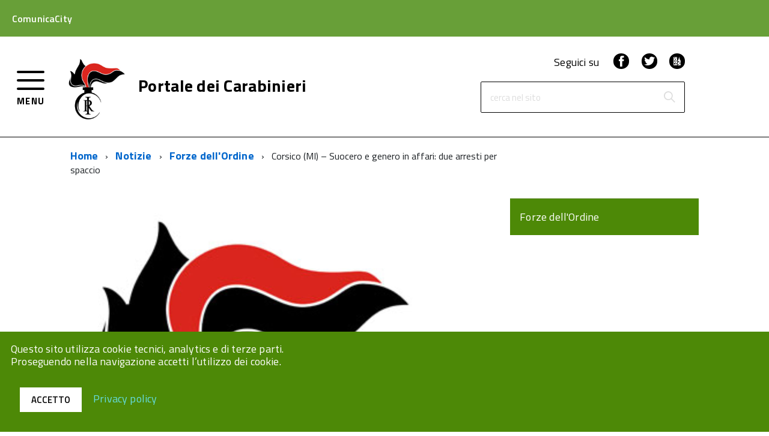

--- FILE ---
content_type: text/html; charset=UTF-8
request_url: https://comunicacity.net/portale-dei-carabinieri/2015/09/11/corsico-mi-suocero-e-genero-in-affari-due-arresti-per-spaccio/
body_size: 67507
content:
<!doctype html>
<html lang="it-IT">
<head>
	<meta charset="UTF-8">
	<meta name="viewport" content="width=device-width, initial-scale=1">
	<link rel="profile" href="https://gmpg.org/xfn/11">
        <link type="text/css" rel="stylesheet" href="https://fonts.googleapis.com/css?family=Titillium+Web:400,200,200italic,300,300italic,400italic,600,600italic,700,700italic,900" media="all" />

	<meta name='robots' content='index, follow, max-image-preview:large, max-snippet:-1, max-video-preview:-1' />

	<!-- This site is optimized with the Yoast SEO plugin v26.7 - https://yoast.com/wordpress/plugins/seo/ -->
	<title>Corsico (MI) - Suocero e genero in affari: due arresti per spaccio - Portale dei Carabinieri</title>
	<link rel="canonical" href="https://comunicacity.net/portale-dei-carabinieri/2015/09/11/corsico-mi-suocero-e-genero-in-affari-due-arresti-per-spaccio/" />
	<meta property="og:locale" content="it_IT" />
	<meta property="og:type" content="article" />
	<meta property="og:title" content="Corsico (MI) - Suocero e genero in affari: due arresti per spaccio - Portale dei Carabinieri" />
	<meta property="og:description" content="Dopo il rilevante sequestro di due giorni fa a Trezzano sul Naviglio &#8211; tre chili di marjuana, trovati nella disponibilit&agrave; di due incensurati italiani -, continua senza sosta l&rsquo;attivit&agrave; del [&hellip;]" />
	<meta property="og:url" content="https://comunicacity.net/portale-dei-carabinieri/2015/09/11/corsico-mi-suocero-e-genero-in-affari-due-arresti-per-spaccio/" />
	<meta property="og:site_name" content="Portale dei Carabinieri" />
	<meta property="article:publisher" content="http://facebook.com/ComunicaCity" />
	<meta property="article:published_time" content="2015-09-11T12:30:00+00:00" />
	<meta property="og:image" content="https://comunicacity.net/portale-dei-carabinieri/wp-content/uploads/sites/30/2015/09/carabinieri.jpg" />
	<meta property="og:image:width" content="300" />
	<meta property="og:image:height" content="300" />
	<meta property="og:image:type" content="image/jpeg" />
	<meta name="author" content="comunicadmin" />
	<meta name="twitter:card" content="summary_large_image" />
	<meta name="twitter:creator" content="@comunicacity" />
	<meta name="twitter:site" content="@comunicacity" />
	<meta name="twitter:label1" content="Scritto da" />
	<meta name="twitter:data1" content="comunicadmin" />
	<meta name="twitter:label2" content="Tempo di lettura stimato" />
	<meta name="twitter:data2" content="1 minuto" />
	<script type="application/ld+json" class="yoast-schema-graph">{"@context":"https://schema.org","@graph":[{"@type":"Article","@id":"https://comunicacity.net/portale-dei-carabinieri/2015/09/11/corsico-mi-suocero-e-genero-in-affari-due-arresti-per-spaccio/#article","isPartOf":{"@id":"https://comunicacity.net/portale-dei-carabinieri/2015/09/11/corsico-mi-suocero-e-genero-in-affari-due-arresti-per-spaccio/"},"author":{"name":"comunicadmin","@id":"https://comunicacity.net/portale-dei-carabinieri/#/schema/person/afdbb374f214a0c80148caaf3018dd53"},"headline":"Corsico (MI) &#8211; Suocero e genero in affari: due arresti per spaccio","datePublished":"2015-09-11T12:30:00+00:00","mainEntityOfPage":{"@id":"https://comunicacity.net/portale-dei-carabinieri/2015/09/11/corsico-mi-suocero-e-genero-in-affari-due-arresti-per-spaccio/"},"wordCount":113,"image":{"@id":"https://comunicacity.net/portale-dei-carabinieri/2015/09/11/corsico-mi-suocero-e-genero-in-affari-due-arresti-per-spaccio/#primaryimage"},"thumbnailUrl":"https://comunicacity.net/portale-dei-carabinieri/wp-content/uploads/sites/30/2015/09/carabinieri.jpg","articleSection":["Forze dell'Ordine"],"inLanguage":"it-IT"},{"@type":"WebPage","@id":"https://comunicacity.net/portale-dei-carabinieri/2015/09/11/corsico-mi-suocero-e-genero-in-affari-due-arresti-per-spaccio/","url":"https://comunicacity.net/portale-dei-carabinieri/2015/09/11/corsico-mi-suocero-e-genero-in-affari-due-arresti-per-spaccio/","name":"Corsico (MI) - Suocero e genero in affari: due arresti per spaccio - Portale dei Carabinieri","isPartOf":{"@id":"https://comunicacity.net/portale-dei-carabinieri/#website"},"primaryImageOfPage":{"@id":"https://comunicacity.net/portale-dei-carabinieri/2015/09/11/corsico-mi-suocero-e-genero-in-affari-due-arresti-per-spaccio/#primaryimage"},"image":{"@id":"https://comunicacity.net/portale-dei-carabinieri/2015/09/11/corsico-mi-suocero-e-genero-in-affari-due-arresti-per-spaccio/#primaryimage"},"thumbnailUrl":"https://comunicacity.net/portale-dei-carabinieri/wp-content/uploads/sites/30/2015/09/carabinieri.jpg","datePublished":"2015-09-11T12:30:00+00:00","author":{"@id":"https://comunicacity.net/portale-dei-carabinieri/#/schema/person/afdbb374f214a0c80148caaf3018dd53"},"breadcrumb":{"@id":"https://comunicacity.net/portale-dei-carabinieri/2015/09/11/corsico-mi-suocero-e-genero-in-affari-due-arresti-per-spaccio/#breadcrumb"},"inLanguage":"it-IT","potentialAction":[{"@type":"ReadAction","target":["https://comunicacity.net/portale-dei-carabinieri/2015/09/11/corsico-mi-suocero-e-genero-in-affari-due-arresti-per-spaccio/"]}]},{"@type":"ImageObject","inLanguage":"it-IT","@id":"https://comunicacity.net/portale-dei-carabinieri/2015/09/11/corsico-mi-suocero-e-genero-in-affari-due-arresti-per-spaccio/#primaryimage","url":"https://comunicacity.net/portale-dei-carabinieri/wp-content/uploads/sites/30/2015/09/carabinieri.jpg","contentUrl":"https://comunicacity.net/portale-dei-carabinieri/wp-content/uploads/sites/30/2015/09/carabinieri.jpg","width":300,"height":300},{"@type":"BreadcrumbList","@id":"https://comunicacity.net/portale-dei-carabinieri/2015/09/11/corsico-mi-suocero-e-genero-in-affari-due-arresti-per-spaccio/#breadcrumb","itemListElement":[{"@type":"ListItem","position":1,"name":"Home","item":"https://comunicacity.net/portale-dei-carabinieri/"},{"@type":"ListItem","position":2,"name":"News","item":"https://comunicacity.net/portale-dei-carabinieri/notizie/"},{"@type":"ListItem","position":3,"name":"Corsico (MI) &#8211; Suocero e genero in affari: due arresti per spaccio"}]},{"@type":"WebSite","@id":"https://comunicacity.net/portale-dei-carabinieri/#website","url":"https://comunicacity.net/portale-dei-carabinieri/","name":"Portale dei Carabinieri","description":"Ecco un altro sito ComunicaCity","potentialAction":[{"@type":"SearchAction","target":{"@type":"EntryPoint","urlTemplate":"https://comunicacity.net/portale-dei-carabinieri/?s={search_term_string}"},"query-input":{"@type":"PropertyValueSpecification","valueRequired":true,"valueName":"search_term_string"}}],"inLanguage":"it-IT"},{"@type":"Person","@id":"https://comunicacity.net/portale-dei-carabinieri/#/schema/person/afdbb374f214a0c80148caaf3018dd53","name":"comunicadmin","image":{"@type":"ImageObject","inLanguage":"it-IT","@id":"https://comunicacity.net/portale-dei-carabinieri/#/schema/person/image/","url":"https://secure.gravatar.com/avatar/238a7f01be6e5f09c36aedef94fb10ae47d52a6a71608e5985bef2a1560a0d9b?s=96&d=mm&r=g","contentUrl":"https://secure.gravatar.com/avatar/238a7f01be6e5f09c36aedef94fb10ae47d52a6a71608e5985bef2a1560a0d9b?s=96&d=mm&r=g","caption":"comunicadmin"},"sameAs":["http://www.comunicacity.it"],"url":"https://comunicacity.net/portale-dei-carabinieri/author/comunicadmin/"}]}</script>
	<!-- / Yoast SEO plugin. -->


<link rel='dns-prefetch' href='//maps.googleapis.com' />
<link rel="alternate" type="application/rss+xml" title="Portale dei Carabinieri &raquo; Feed" href="https://comunicacity.net/portale-dei-carabinieri/feed/" />
<link rel="alternate" title="oEmbed (JSON)" type="application/json+oembed" href="https://comunicacity.net/portale-dei-carabinieri/wp-json/oembed/1.0/embed?url=https%3A%2F%2Fcomunicacity.net%2Fportale-dei-carabinieri%2F2015%2F09%2F11%2Fcorsico-mi-suocero-e-genero-in-affari-due-arresti-per-spaccio%2F" />
<link rel="alternate" title="oEmbed (XML)" type="text/xml+oembed" href="https://comunicacity.net/portale-dei-carabinieri/wp-json/oembed/1.0/embed?url=https%3A%2F%2Fcomunicacity.net%2Fportale-dei-carabinieri%2F2015%2F09%2F11%2Fcorsico-mi-suocero-e-genero-in-affari-due-arresti-per-spaccio%2F&#038;format=xml" />
<style id='wp-img-auto-sizes-contain-inline-css' type='text/css'>
img:is([sizes=auto i],[sizes^="auto," i]){contain-intrinsic-size:3000px 1500px}
/*# sourceURL=wp-img-auto-sizes-contain-inline-css */
</style>
<style id='wp-emoji-styles-inline-css' type='text/css'>

	img.wp-smiley, img.emoji {
		display: inline !important;
		border: none !important;
		box-shadow: none !important;
		height: 1em !important;
		width: 1em !important;
		margin: 0 0.07em !important;
		vertical-align: -0.1em !important;
		background: none !important;
		padding: 0 !important;
	}
/*# sourceURL=wp-emoji-styles-inline-css */
</style>
<style id='wp-block-library-inline-css' type='text/css'>
:root{
  --wp-block-synced-color:#7a00df;
  --wp-block-synced-color--rgb:122, 0, 223;
  --wp-bound-block-color:var(--wp-block-synced-color);
  --wp-editor-canvas-background:#ddd;
  --wp-admin-theme-color:#007cba;
  --wp-admin-theme-color--rgb:0, 124, 186;
  --wp-admin-theme-color-darker-10:#006ba1;
  --wp-admin-theme-color-darker-10--rgb:0, 107, 160.5;
  --wp-admin-theme-color-darker-20:#005a87;
  --wp-admin-theme-color-darker-20--rgb:0, 90, 135;
  --wp-admin-border-width-focus:2px;
}
@media (min-resolution:192dpi){
  :root{
    --wp-admin-border-width-focus:1.5px;
  }
}
.wp-element-button{
  cursor:pointer;
}

:root .has-very-light-gray-background-color{
  background-color:#eee;
}
:root .has-very-dark-gray-background-color{
  background-color:#313131;
}
:root .has-very-light-gray-color{
  color:#eee;
}
:root .has-very-dark-gray-color{
  color:#313131;
}
:root .has-vivid-green-cyan-to-vivid-cyan-blue-gradient-background{
  background:linear-gradient(135deg, #00d084, #0693e3);
}
:root .has-purple-crush-gradient-background{
  background:linear-gradient(135deg, #34e2e4, #4721fb 50%, #ab1dfe);
}
:root .has-hazy-dawn-gradient-background{
  background:linear-gradient(135deg, #faaca8, #dad0ec);
}
:root .has-subdued-olive-gradient-background{
  background:linear-gradient(135deg, #fafae1, #67a671);
}
:root .has-atomic-cream-gradient-background{
  background:linear-gradient(135deg, #fdd79a, #004a59);
}
:root .has-nightshade-gradient-background{
  background:linear-gradient(135deg, #330968, #31cdcf);
}
:root .has-midnight-gradient-background{
  background:linear-gradient(135deg, #020381, #2874fc);
}
:root{
  --wp--preset--font-size--normal:16px;
  --wp--preset--font-size--huge:42px;
}

.has-regular-font-size{
  font-size:1em;
}

.has-larger-font-size{
  font-size:2.625em;
}

.has-normal-font-size{
  font-size:var(--wp--preset--font-size--normal);
}

.has-huge-font-size{
  font-size:var(--wp--preset--font-size--huge);
}

.has-text-align-center{
  text-align:center;
}

.has-text-align-left{
  text-align:left;
}

.has-text-align-right{
  text-align:right;
}

.has-fit-text{
  white-space:nowrap !important;
}

#end-resizable-editor-section{
  display:none;
}

.aligncenter{
  clear:both;
}

.items-justified-left{
  justify-content:flex-start;
}

.items-justified-center{
  justify-content:center;
}

.items-justified-right{
  justify-content:flex-end;
}

.items-justified-space-between{
  justify-content:space-between;
}

.screen-reader-text{
  border:0;
  clip-path:inset(50%);
  height:1px;
  margin:-1px;
  overflow:hidden;
  padding:0;
  position:absolute;
  width:1px;
  word-wrap:normal !important;
}

.screen-reader-text:focus{
  background-color:#ddd;
  clip-path:none;
  color:#444;
  display:block;
  font-size:1em;
  height:auto;
  left:5px;
  line-height:normal;
  padding:15px 23px 14px;
  text-decoration:none;
  top:5px;
  width:auto;
  z-index:100000;
}
html :where(.has-border-color){
  border-style:solid;
}

html :where([style*=border-top-color]){
  border-top-style:solid;
}

html :where([style*=border-right-color]){
  border-right-style:solid;
}

html :where([style*=border-bottom-color]){
  border-bottom-style:solid;
}

html :where([style*=border-left-color]){
  border-left-style:solid;
}

html :where([style*=border-width]){
  border-style:solid;
}

html :where([style*=border-top-width]){
  border-top-style:solid;
}

html :where([style*=border-right-width]){
  border-right-style:solid;
}

html :where([style*=border-bottom-width]){
  border-bottom-style:solid;
}

html :where([style*=border-left-width]){
  border-left-style:solid;
}
html :where(img[class*=wp-image-]){
  height:auto;
  max-width:100%;
}
:where(figure){
  margin:0 0 1em;
}

html :where(.is-position-sticky){
  --wp-admin--admin-bar--position-offset:var(--wp-admin--admin-bar--height, 0px);
}

@media screen and (max-width:600px){
  html :where(.is-position-sticky){
    --wp-admin--admin-bar--position-offset:0px;
  }
}

/*# sourceURL=wp-block-library-inline-css */
</style><style id='global-styles-inline-css' type='text/css'>
:root{--wp--preset--aspect-ratio--square: 1;--wp--preset--aspect-ratio--4-3: 4/3;--wp--preset--aspect-ratio--3-4: 3/4;--wp--preset--aspect-ratio--3-2: 3/2;--wp--preset--aspect-ratio--2-3: 2/3;--wp--preset--aspect-ratio--16-9: 16/9;--wp--preset--aspect-ratio--9-16: 9/16;--wp--preset--color--black: #000000;--wp--preset--color--cyan-bluish-gray: #abb8c3;--wp--preset--color--white: #ffffff;--wp--preset--color--pale-pink: #f78da7;--wp--preset--color--vivid-red: #cf2e2e;--wp--preset--color--luminous-vivid-orange: #ff6900;--wp--preset--color--luminous-vivid-amber: #fcb900;--wp--preset--color--light-green-cyan: #7bdcb5;--wp--preset--color--vivid-green-cyan: #00d084;--wp--preset--color--pale-cyan-blue: #8ed1fc;--wp--preset--color--vivid-cyan-blue: #0693e3;--wp--preset--color--vivid-purple: #9b51e0;--wp--preset--gradient--vivid-cyan-blue-to-vivid-purple: linear-gradient(135deg,rgb(6,147,227) 0%,rgb(155,81,224) 100%);--wp--preset--gradient--light-green-cyan-to-vivid-green-cyan: linear-gradient(135deg,rgb(122,220,180) 0%,rgb(0,208,130) 100%);--wp--preset--gradient--luminous-vivid-amber-to-luminous-vivid-orange: linear-gradient(135deg,rgb(252,185,0) 0%,rgb(255,105,0) 100%);--wp--preset--gradient--luminous-vivid-orange-to-vivid-red: linear-gradient(135deg,rgb(255,105,0) 0%,rgb(207,46,46) 100%);--wp--preset--gradient--very-light-gray-to-cyan-bluish-gray: linear-gradient(135deg,rgb(238,238,238) 0%,rgb(169,184,195) 100%);--wp--preset--gradient--cool-to-warm-spectrum: linear-gradient(135deg,rgb(74,234,220) 0%,rgb(151,120,209) 20%,rgb(207,42,186) 40%,rgb(238,44,130) 60%,rgb(251,105,98) 80%,rgb(254,248,76) 100%);--wp--preset--gradient--blush-light-purple: linear-gradient(135deg,rgb(255,206,236) 0%,rgb(152,150,240) 100%);--wp--preset--gradient--blush-bordeaux: linear-gradient(135deg,rgb(254,205,165) 0%,rgb(254,45,45) 50%,rgb(107,0,62) 100%);--wp--preset--gradient--luminous-dusk: linear-gradient(135deg,rgb(255,203,112) 0%,rgb(199,81,192) 50%,rgb(65,88,208) 100%);--wp--preset--gradient--pale-ocean: linear-gradient(135deg,rgb(255,245,203) 0%,rgb(182,227,212) 50%,rgb(51,167,181) 100%);--wp--preset--gradient--electric-grass: linear-gradient(135deg,rgb(202,248,128) 0%,rgb(113,206,126) 100%);--wp--preset--gradient--midnight: linear-gradient(135deg,rgb(2,3,129) 0%,rgb(40,116,252) 100%);--wp--preset--font-size--small: 13px;--wp--preset--font-size--medium: 20px;--wp--preset--font-size--large: 36px;--wp--preset--font-size--x-large: 42px;--wp--preset--spacing--20: 0.44rem;--wp--preset--spacing--30: 0.67rem;--wp--preset--spacing--40: 1rem;--wp--preset--spacing--50: 1.5rem;--wp--preset--spacing--60: 2.25rem;--wp--preset--spacing--70: 3.38rem;--wp--preset--spacing--80: 5.06rem;--wp--preset--shadow--natural: 6px 6px 9px rgba(0, 0, 0, 0.2);--wp--preset--shadow--deep: 12px 12px 50px rgba(0, 0, 0, 0.4);--wp--preset--shadow--sharp: 6px 6px 0px rgba(0, 0, 0, 0.2);--wp--preset--shadow--outlined: 6px 6px 0px -3px rgb(255, 255, 255), 6px 6px rgb(0, 0, 0);--wp--preset--shadow--crisp: 6px 6px 0px rgb(0, 0, 0);}:where(.is-layout-flex){gap: 0.5em;}:where(.is-layout-grid){gap: 0.5em;}body .is-layout-flex{display: flex;}.is-layout-flex{flex-wrap: wrap;align-items: center;}.is-layout-flex > :is(*, div){margin: 0;}body .is-layout-grid{display: grid;}.is-layout-grid > :is(*, div){margin: 0;}:where(.wp-block-columns.is-layout-flex){gap: 2em;}:where(.wp-block-columns.is-layout-grid){gap: 2em;}:where(.wp-block-post-template.is-layout-flex){gap: 1.25em;}:where(.wp-block-post-template.is-layout-grid){gap: 1.25em;}.has-black-color{color: var(--wp--preset--color--black) !important;}.has-cyan-bluish-gray-color{color: var(--wp--preset--color--cyan-bluish-gray) !important;}.has-white-color{color: var(--wp--preset--color--white) !important;}.has-pale-pink-color{color: var(--wp--preset--color--pale-pink) !important;}.has-vivid-red-color{color: var(--wp--preset--color--vivid-red) !important;}.has-luminous-vivid-orange-color{color: var(--wp--preset--color--luminous-vivid-orange) !important;}.has-luminous-vivid-amber-color{color: var(--wp--preset--color--luminous-vivid-amber) !important;}.has-light-green-cyan-color{color: var(--wp--preset--color--light-green-cyan) !important;}.has-vivid-green-cyan-color{color: var(--wp--preset--color--vivid-green-cyan) !important;}.has-pale-cyan-blue-color{color: var(--wp--preset--color--pale-cyan-blue) !important;}.has-vivid-cyan-blue-color{color: var(--wp--preset--color--vivid-cyan-blue) !important;}.has-vivid-purple-color{color: var(--wp--preset--color--vivid-purple) !important;}.has-black-background-color{background-color: var(--wp--preset--color--black) !important;}.has-cyan-bluish-gray-background-color{background-color: var(--wp--preset--color--cyan-bluish-gray) !important;}.has-white-background-color{background-color: var(--wp--preset--color--white) !important;}.has-pale-pink-background-color{background-color: var(--wp--preset--color--pale-pink) !important;}.has-vivid-red-background-color{background-color: var(--wp--preset--color--vivid-red) !important;}.has-luminous-vivid-orange-background-color{background-color: var(--wp--preset--color--luminous-vivid-orange) !important;}.has-luminous-vivid-amber-background-color{background-color: var(--wp--preset--color--luminous-vivid-amber) !important;}.has-light-green-cyan-background-color{background-color: var(--wp--preset--color--light-green-cyan) !important;}.has-vivid-green-cyan-background-color{background-color: var(--wp--preset--color--vivid-green-cyan) !important;}.has-pale-cyan-blue-background-color{background-color: var(--wp--preset--color--pale-cyan-blue) !important;}.has-vivid-cyan-blue-background-color{background-color: var(--wp--preset--color--vivid-cyan-blue) !important;}.has-vivid-purple-background-color{background-color: var(--wp--preset--color--vivid-purple) !important;}.has-black-border-color{border-color: var(--wp--preset--color--black) !important;}.has-cyan-bluish-gray-border-color{border-color: var(--wp--preset--color--cyan-bluish-gray) !important;}.has-white-border-color{border-color: var(--wp--preset--color--white) !important;}.has-pale-pink-border-color{border-color: var(--wp--preset--color--pale-pink) !important;}.has-vivid-red-border-color{border-color: var(--wp--preset--color--vivid-red) !important;}.has-luminous-vivid-orange-border-color{border-color: var(--wp--preset--color--luminous-vivid-orange) !important;}.has-luminous-vivid-amber-border-color{border-color: var(--wp--preset--color--luminous-vivid-amber) !important;}.has-light-green-cyan-border-color{border-color: var(--wp--preset--color--light-green-cyan) !important;}.has-vivid-green-cyan-border-color{border-color: var(--wp--preset--color--vivid-green-cyan) !important;}.has-pale-cyan-blue-border-color{border-color: var(--wp--preset--color--pale-cyan-blue) !important;}.has-vivid-cyan-blue-border-color{border-color: var(--wp--preset--color--vivid-cyan-blue) !important;}.has-vivid-purple-border-color{border-color: var(--wp--preset--color--vivid-purple) !important;}.has-vivid-cyan-blue-to-vivid-purple-gradient-background{background: var(--wp--preset--gradient--vivid-cyan-blue-to-vivid-purple) !important;}.has-light-green-cyan-to-vivid-green-cyan-gradient-background{background: var(--wp--preset--gradient--light-green-cyan-to-vivid-green-cyan) !important;}.has-luminous-vivid-amber-to-luminous-vivid-orange-gradient-background{background: var(--wp--preset--gradient--luminous-vivid-amber-to-luminous-vivid-orange) !important;}.has-luminous-vivid-orange-to-vivid-red-gradient-background{background: var(--wp--preset--gradient--luminous-vivid-orange-to-vivid-red) !important;}.has-very-light-gray-to-cyan-bluish-gray-gradient-background{background: var(--wp--preset--gradient--very-light-gray-to-cyan-bluish-gray) !important;}.has-cool-to-warm-spectrum-gradient-background{background: var(--wp--preset--gradient--cool-to-warm-spectrum) !important;}.has-blush-light-purple-gradient-background{background: var(--wp--preset--gradient--blush-light-purple) !important;}.has-blush-bordeaux-gradient-background{background: var(--wp--preset--gradient--blush-bordeaux) !important;}.has-luminous-dusk-gradient-background{background: var(--wp--preset--gradient--luminous-dusk) !important;}.has-pale-ocean-gradient-background{background: var(--wp--preset--gradient--pale-ocean) !important;}.has-electric-grass-gradient-background{background: var(--wp--preset--gradient--electric-grass) !important;}.has-midnight-gradient-background{background: var(--wp--preset--gradient--midnight) !important;}.has-small-font-size{font-size: var(--wp--preset--font-size--small) !important;}.has-medium-font-size{font-size: var(--wp--preset--font-size--medium) !important;}.has-large-font-size{font-size: var(--wp--preset--font-size--large) !important;}.has-x-large-font-size{font-size: var(--wp--preset--font-size--x-large) !important;}
/*# sourceURL=global-styles-inline-css */
</style>
<style id='core-block-supports-inline-css' type='text/css'>
/**
 * Core styles: block-supports
 */

/*# sourceURL=core-block-supports-inline-css */
</style>

<style id='classic-theme-styles-inline-css' type='text/css'>
/**
 * These rules are needed for backwards compatibility.
 * They should match the button element rules in the base theme.json file.
 */
.wp-block-button__link {
	color: #ffffff;
	background-color: #32373c;
	border-radius: 9999px; /* 100% causes an oval, but any explicit but really high value retains the pill shape. */

	/* This needs a low specificity so it won't override the rules from the button element if defined in theme.json. */
	box-shadow: none;
	text-decoration: none;

	/* The extra 2px are added to size solids the same as the outline versions.*/
	padding: calc(0.667em + 2px) calc(1.333em + 2px);

	font-size: 1.125em;
}

.wp-block-file__button {
	background: #32373c;
	color: #ffffff;
	text-decoration: none;
}

/*# sourceURL=/wp-includes/css/classic-themes.css */
</style>
<link rel='stylesheet' id='jquery-datetimepicker-css' href='https://comunicacity.net/portale-dei-carabinieri/wp-content/plugins/segnalazioni//static/css/jquery.datetimepicker.min.css?ver=2070b3f074fd4b31e07da876bac4c416' type='text/css' media='all' />
<link rel='stylesheet' id='featherlight-css' href='https://comunicacity.net/portale-dei-carabinieri/wp-content/plugins/segnalazioni//static/css/featherlight.min.css?ver=2070b3f074fd4b31e07da876bac4c416' type='text/css' media='all' />
<link rel='stylesheet' id='print-css' href='https://comunicacity.net/portale-dei-carabinieri/wp-content/plugins/segnalazioni//static/css/print.css?ver=2070b3f074fd4b31e07da876bac4c416' type='text/css' media='print' />
<link rel='stylesheet' id='admin-css' href='https://comunicacity.net/portale-dei-carabinieri/wp-content/plugins/segnalazioni//static/css/admin.css?ver=10.5' type='text/css' media='all' />
<link rel='stylesheet' id='bootstrap-css' href='https://comunicacity.net/portale-dei-carabinieri/wp-content/themes/comunicacity/build/bootstrap.min.css?ver=1.0.34' type='text/css' media='all' />
<link rel='stylesheet' id='comunicacity-build-css' href='https://comunicacity.net/portale-dei-carabinieri/wp-content/themes/comunicacity/build/build.css?ver=1.0.34' type='text/css' media='all' />
<link rel='stylesheet' id='aicon-css' href='https://comunicacity.net/portale-dei-carabinieri/wp-content/themes/comunicacity/build/src/icons/icons/font/aicon.css?ver=1.0.34' type='text/css' media='all' />
<link rel='stylesheet' id='icomoon-css' href='https://comunicacity.net/portale-dei-carabinieri/wp-content/themes/comunicacity/build/src/icons/font/icomoon.css?ver=1.0.34' type='text/css' media='all' />
<link rel='stylesheet' id='fontawesome-css' href='https://comunicacity.net/portale-dei-carabinieri/wp-content/themes/comunicacity/fonts/fa/css/font-awesome.min.css?ver=1.0.34' type='text/css' media='all' />
<link rel='stylesheet' id='comunicacity-style-css' href='https://comunicacity.net/portale-dei-carabinieri/wp-content/themes/comunicacity/style.css?ver=1.0.34' type='text/css' media='all' />
<link rel='stylesheet' id='wp-pagenavi-css' href='https://comunicacity.net/portale-dei-carabinieri/wp-content/plugins/wp-pagenavi/pagenavi-css.css?ver=2.70' type='text/css' media='all' />
<script type="text/javascript" src="https://comunicacity.net/portale-dei-carabinieri/wp-includes/js/jquery/jquery.js?ver=3.7.1" id="jquery-core-js"></script>
<script type="text/javascript" src="https://maps.googleapis.com/maps/api/js?key&amp;libraries=places&amp;ver=6.9" id="google-maps-js"></script>
<script type="text/javascript" src="https://comunicacity.net/portale-dei-carabinieri/wp-content/plugins/segnalazioni//static/js/locationpicker.jquery.min.js?ver=2070b3f074fd4b31e07da876bac4c416" id="jquery-locationpicker-js"></script>
<script type="text/javascript" src="https://comunicacity.net/portale-dei-carabinieri/wp-content/plugins/segnalazioni//static/js/jquery.datetimepicker.full.min.js?ver=2070b3f074fd4b31e07da876bac4c416" id="jquery-datetimepicker-js"></script>
<script type="text/javascript" src="https://comunicacity.net/portale-dei-carabinieri/wp-content/plugins/segnalazioni//static/js/featherlight.min.js?ver=2070b3f074fd4b31e07da876bac4c416" id="featherlight-js"></script>
<script type="text/javascript" src="https://comunicacity.net/portale-dei-carabinieri/wp-content/themes/comunicacity/build/vendor/modernizr.js?ver=2070b3f074fd4b31e07da876bac4c416" id="comunicacity-modernizr-js"></script>
<link rel="https://api.w.org/" href="https://comunicacity.net/portale-dei-carabinieri/wp-json/" /><link rel="alternate" title="JSON" type="application/json" href="https://comunicacity.net/portale-dei-carabinieri/wp-json/wp/v2/posts/27" /><style>#wp-admin-bar-new-segnalazione, #wp-admin-bar-new-urgenza{display:none;}</style><meta http-equiv="Content-type" content="text/html; charset=utf-8" /><link rel='canonical' href='https://comunicacity.net/portale-dei-carabinieri/2015/09/11/corsico-mi-suocero-e-genero-in-affari-due-arresti-per-spaccio/' />
<meta name="generator" content="Redux 4.5.7" />
        <script type="text/javascript">
            var jQueryMigrateHelperHasSentDowngrade = false;

			window.onerror = function( msg, url, line, col, error ) {
				// Break out early, do not processing if a downgrade reqeust was already sent.
				if ( jQueryMigrateHelperHasSentDowngrade ) {
					return true;
                }

				var xhr = new XMLHttpRequest();
				var nonce = '846a8c8d64';
				var jQueryFunctions = [
					'andSelf',
					'browser',
					'live',
					'boxModel',
					'support.boxModel',
					'size',
					'swap',
					'clean',
					'sub',
                ];
				var match_pattern = /\)\.(.+?) is not a function/;
                var erroredFunction = msg.match( match_pattern );

                // If there was no matching functions, do not try to downgrade.
                if ( null === erroredFunction || typeof erroredFunction !== 'object' || typeof erroredFunction[1] === "undefined" || -1 === jQueryFunctions.indexOf( erroredFunction[1] ) ) {
                    return true;
                }

                // Set that we've now attempted a downgrade request.
                jQueryMigrateHelperHasSentDowngrade = true;

				xhr.open( 'POST', 'https://comunicacity.net/portale-dei-carabinieri/wp-admin/admin-ajax.php' );
				xhr.setRequestHeader( 'Content-Type', 'application/x-www-form-urlencoded' );
				xhr.onload = function () {
					var response,
                        reload = false;

					if ( 200 === xhr.status ) {
                        try {
                        	response = JSON.parse( xhr.response );

                        	reload = response.data.reload;
                        } catch ( e ) {
                        	reload = false;
                        }
                    }

					// Automatically reload the page if a deprecation caused an automatic downgrade, ensure visitors get the best possible experience.
					if ( reload ) {
						location.reload();
                    }
				};

				xhr.send( encodeURI( 'action=jquery-migrate-downgrade-version&_wpnonce=' + nonce ) );

				// Suppress error alerts in older browsers
				return true;
			}
        </script>

		<link rel="icon" href="https://comunicacity.net/portale-dei-carabinieri/wp-content/themes/comunicacity/build/assets/Favicon-ComunicaCity-32x32.png" sizes="32x32" />
<link rel="icon" href="https://comunicacity.net/portale-dei-carabinieri/wp-content/themes/comunicacity/build/assets/Favicon-ComunicaCity-192x192.png" sizes="192x192" />
<link rel="apple-touch-icon" href="https://comunicacity.net/portale-dei-carabinieri/wp-content/themes/comunicacity/build/assets/Favicon-ComunicaCity-180x180.png" />
<meta name="msapplication-TileImage" content="https://comunicacity.net/portale-dei-carabinieri/wp-content/themes/comunicacity/build/assets/Favicon-ComunicaCity-270x270.png" />
<style type="text/css">html { margin-top: 0 !important; }</style>        
        <style>
            @media (max-width: 767px) {
                .Hero-content.top-hero{
                    background-color: #fff!important;
                }
            }
            .Accordion--default .Accordion-link, .ErrorPage-subtitle, .ErrorPage-title, .Header-language-other a, .Linklist-link, .Linklist a, .Share-revealIcon.is-open, .Skiplinks>li>a {
                color: #fff!important;
            }
             .Linklist a, .Linklist-link.Linklist-link--lev2, .Linklist-link.Linklist-link--lev2:hover, .Linklist-link.Linklist-link--lev3, .Linklist a:hover, .Megamenu--default .Megamenu-subnavGroup>li>a, .Treeview--default li[aria-expanded=true] li a, .Treeview--default li[aria-expanded=true] li a:hover, .Treeview--default li[aria-expanded=true] li li a, .Treeview--default li[aria-expanded=true] li li a:hover, .u-color-95 {
                color: #000!important;
            }
            .Offcanvas-content .Linklist a, .Offcanvas-content .Linklist a:hover{
                color: #333333!important;
                background-color: #ffffff!important;
            }
            .Offcanvas-content .Treeview--default li[aria-expanded=true] li a, .Offcanvas-content .Treeview--default li[aria-expanded=true] li a:hover{
                color: #515151!important;
                background-color: #e5e5e5!important;
            } 
            .Offcanvas-content .Treeview--default li[aria-expanded=true] li li a, .Offcanvas-content .Treeview--default li[aria-expanded=true] li li a:hover{
                color: #515151!important;
                background-color: #e5e5e5!important;
            }
            .Offcanvas-content .Treeview--default li[aria-expanded=true] li li li a, .Offcanvas-content .Treeview--default li[aria-expanded=true] li li li a:hover{
                color: #515151!important;
                background-color: #e5e5e5!important;
            } 
            .Header-navbar, #backtotop {
                background-color: #fff;
                color: #000;
            }
            .Button--default, .Button--default:focus {
                background-color: #fff!important;
                border-color: #fff!important;
                color: #000!important;
            }
            .Button--default:hover, .Button--default:active {
                color: #fff!important;
                border-color: #fff!important;
                background-color: #000!important;
            }
            .Header-search .Form-field{
                border: 1px solid #000;
            }
            .Header-social, .Header-toggleText, .Header-navbar a, .Header-navbar a:visited, .Header-navbar a:hover{
                color: #000;
            }
            .Hamburger-toggle, .Hamburger-toggle:after, .Hamburger-toggle:before{
                background-color: #000;
            }
            .Header-socialIcons [class*=" Icon-"], .Header-socialIcons [class^=Icon-] {
                color: #fff;
                background-color: #000;
            }
            .Header-searchTrigger button {
                background-color: #fff;
                color: #000            }
            .u-background-70 {
                background-color: #333333!important;
            }
            .Megamenu--default {
                background-color: #333333;
            }
            .Megamenu-subnav .Megamenu-item>a {
                color: #fff!important;
            }
            .ScrollTop, .u-background-95 {
                background-color: #4d8907!important;
            }
            .Footer a {
                color: #000;
            }
            .Footer-socialIcons [class*=" Icon-"], .Footer-socialIcons [class^=Icon-] {
                color: #fff;
                background-color: #000;
            }
            .u-background-compl-80 {
                background-color: #fff!important;
            }
            .alert-news, .alert-news p, .alert-news a {
                background-color: #D93C00!important;
            }
            .Linklist-link.Linklist-link--lev1, .Linklist-link.Linklist-link--lev1:hover {
                background-color: #4d8907!important;
                color: #ffffff!important;
            }
            .widget_pdf_mail_print .glyphicon{
                color: #4d8907!important;
            }
            .widget .Treeview--default li[aria-expanded=true] li a, .widget .Treeview--default li[aria-expanded=true] li a:hover, .widget .Linklist-link.Linklist-link--lev2, .widget .Linklist-link.Linklist-link--lev2:hover {
                background-color: #4d8907!important;
                color: #ffffff!important;
            }
            .Linklist-link.Linklist-link--lev3, .Linklist-link.Linklist-link--lev3:hover {
                background-color: #4d8907!important;
                color: #ffffff!important;
            }
            .welcome-container, .welcome p, .welcome a, .welcome a:visited, .welcome .content {
                background-color: #F1F1EA!important;
                color: #000000!important;
                border-color: #000000!important;
            }
            
            .welcome .icon1.Icon::before{
                background-image:url('https://comunicacity.net/portale-dei-carabinieri/wp-content/themes/comunicacity/build/assets/googleplay.png');
                content:"";
                background-size:contain;
                width: 31px;
                height: 31px;
            }
            .welcome .icon2.Icon::before{
                background-image:url('https://comunicacity.net/portale-dei-carabinieri/wp-content/themes/comunicacity/build/assets/appstore.png');
                content:"";
                background-size:contain;
                width: 31px;
                height: 31px;
            }
            
            figcaption{
                color: #555d66!important;
            }
            
            @media (min-width: 768px) {
                .Hero-content.top-hero a {
                    width: 200px;
                }
            }
            
        </style>
<link rel='stylesheet' id='redux-custom-fonts-css' href='//comunicacity.net/portale-dei-carabinieri/wp-content/uploads/sites/30/redux/custom-fonts/fonts.css?ver=1604588400' type='text/css' media='all' />
</head>

<body data-rsssl=1 class="wp-singular post-template-default single single-post postid-27 single-format-standard wp-theme-comunicacity">
    
<div id="cookie-bar" class="CookieBar js-CookieBar u-background-95 u-padding-r-all" aria-hidden="true">
  <p class="u-color-white u-text-r-xs u-lineHeight-m u-padding-r-bottom">Questo sito utilizza cookie tecnici, analytics e di terze parti.
    <br>Proseguendo nella navigazione accetti l’utilizzo dei cookie.<br>
  </p>
  <p>
    <button class="Button Button--default u-text-r-xxs js-cookieBarAccept u-inlineBlock u-margin-r-all">Accetto</button>
    <a href="https://comunicacity.net/portale-dei-carabinieri/2015/09/11/corsico-mi-suocero-e-genero-in-affari-due-arresti-per-spaccio/" class="u-text-r-xs u-color-teal-50">Privacy policy</a>
  </p>
</div>

<ul class="Skiplinks js-fr-bypasslinks u-hiddenPrint">
  <li><a href="#main">Vai al Contenuto</a></li>
  <li><a class="js-fr-offcanvas-open" href="#menu"
    aria-controls="menu" aria-label="accedi al menu" title="accedi al menu">Vai alla navigazione del sito</a></li>
</ul>
    <header class="Header Headroom--fixed js-Headroom u-hiddenPrint">

        <div class="Header-banner ">
          <div class="Header-owner Headroom-hideme ">
            <a href="https://www.comunicacity.net"><span>ComunicaCity</span></a>
                          <!--div class="Header-languages ">
                <a href="#languages" data-menu-trigger="languages" class="Header-language u-border-none u-zindex-max u-inlineBlock">
                  <span class="u-hiddenVisually">lingua attiva:</span>
                  <span class="">ITA</span>
                  <span class="Icon Icon-expand u-padding-left-xs"></span>
                </a>
                <div id="languages" data-menu class="Dropdown-menu Header-language-other u-jsVisibilityHidden u-nojsDisplayNone">
                  <span class="Icon-drop-down Dropdown-arrow u-color-white"></span>
                  <ul>
                    <li><a href="#1" class="u-padding-r-all"><span lang="en">English</span></a></li>
                    <li><a href="#1" class="u-padding-r-all"><span lang="ar">عربي</span></a></li>
                    <li><a href="#2" class="u-padding-r-all"><span lang="ch">中文网</span></a></li>
                    <li><a href="#3" class="u-padding-r-all"><span lang="de">Deutsch</span></a></li>
                    <li><a href="#8" class="u-padding-r-all"><span lang="es">Español</span></a></li>
                    <li><a href="#4" class="u-padding-r-all"><span lang="fr">Français</span></a></li>
                    <li><a href="#5" class="u-padding-r-all"><span lang="ja">日本語</span></a></li>
                    <li><a href="#6" class="u-padding-r-all"><span lang="pt">Portuguese</span></a></li>
                    <li><a href="#7" class="u-padding-r-all"><span lang="ru">НА РУССКОМ</span></a></li>
                    <li><a href="#10" class="u-padding-r-all"><span lang="uk">УКРАЇНСЬКA</span></a></li>
                    <li><a href="#9" class="u-padding-r-all"><span lang="tr">TÜRKÇE</span></a></li>
                  </ul>
                </div>
            </div-->
          </div>
        </div>

        <div class="Header-navbar ">
            <div class="u-layout-wide Grid Grid--alignMiddle u-layoutCenter" style="position:relative;">
              <div class="Header-toggle Grid-cell">
              <a class="Hamburger-toggleContainer js-fr-offcanvas-open u-nojsDisplayInlineBlock" href="#menu"
                aria-controls="menu" aria-label="accedi al menu" title="accedi al menu">
                <span class="Hamburger-toggle" role="presentation"></span>
                <span class="Header-toggleText" role="presentation">Menu</span>
              </a>
            </div>
            <div class="Header-logo Grid-cell" aria-hidden="true">
              <a href="https://comunicacity.net/portale-dei-carabinieri" tabindex="-1">
                <img src="https://comunicacity.net/portale-dei-carabinieri/wp-content/uploads/sites/30/2015/09/carabinieri.jpg" alt="">
              </a>
            </div>

            <div class="Header-title Grid-cell">
              <h1 class="Header-titleLink">
                <a href="https://comunicacity.net/portale-dei-carabinieri">
                  Portale dei Carabinieri                </a>
                                <small class="sottotitolo"><a href="#"></a></small>
                              </h1>
            </div>

            <div class="Header-searchTrigger Grid-cell">
              <button aria-controls="header-search" class="js-Header-search-trigger Icon Icon-search "
                title="attiva il form di ricerca" aria-label="attiva il form di ricerca" aria-hidden="false">
              </button>
              <button aria-controls="header-search" class="js-Header-search-trigger Icon Icon-close u-hidden "
                title="disattiva il form di ricerca" aria-label="disattiva il form di ricerca" aria-hidden="true">
              </button>
            </div>

            <div class="Header-utils Grid-cell">
                             <div class="Header-social Headroom-hideme">
                <p>Seguici su</p>
                <ul class="Header-socialIcons">
                  <li><a target="_blank" href="https://www.facebook.com/comunicacityapp/" title="Facebook"><span class="Icon-facebook"></span><span class="u-hiddenVisually">Facebook</span></a></li>                  <li><a target="_blank" href="https://twitter.com/comunicacity" title="Twitter"><span class="Icon-twitter"></span><span class="u-hiddenVisually">Twitter</span></a></li>                                                      <li><a target="_blank" href="https://www.comunicacity.net/" title="ComunicaCity"><span class="Icon-comunicacity"></span><span class="u-hiddenVisually">ComunicaCity</span></a></li>                </ul>
              </div>
                              <div class="Header-search" id="header-search">
                <form class="Form" action="https://comunicacity.net/portale-dei-carabinieri">
        <div class="Form-field Form-field--withPlaceholder Grid u-background-white u-color-grey-30 u-borderRadius-s" role="search">
          <input class="Form-input Form-input--ultraLean Grid-cell u-sizeFill u-text-r-s u-color-black u-text-r-xs u-borderRadius-s" name="s" required id="cerca">
          <label class="Form-label u-color-grey-50 u-text-r-xxs" for="cerca">cerca nel sito</label>
          <button class="Grid-cell u-sizeFit Icon-search Icon--rotated u-color-grey-50 u-padding-all-s u-textWeight-700" title="Avvia la ricerca" aria-label="Avvia la ricerca">
        </button>
        </div>
      </form>

              </div>
            </div>

            

          </div>
        </div>
        <!-- Header-navbar -->

    </header>
    
    <section style="visibility: hidden;" class="Offcanvas Offcanvas--left Offcanvas--modal js-fr-offcanvas u-jsVisibilityHidden u-nojsDisplayNone u-hiddenPrint" id="menu">
	<h2 class="u-hiddenVisually">Menu di navigazione</h2>
  <div class="Offcanvas-content u-background-white">
    <div class="Offcanvas-toggleContainer u-background-70 u-jsHidden">
      <a class="Hamburger-toggleContainer u-block u-color-white u-padding-bottom-xxl u-padding-left-s u-padding-top-xxl js-fr-offcanvas-close"
        aria-controls="menu" aria-label="esci dalla navigazione" title="esci dalla navigazione" href="#">
        <span class="Hamburger-toggle is-active" aria-hidden="true"></span>
      </a>
    </div>
<nav class="menu-comunicacity-main-menu-container"><ul id="menu-comunicacity-main-menu" class="Linklist Linklist--padded Treeview Treeview--default js-Treeview u-text-r-xs"><li id="menu-item-2725710" class="menu-item menu-item-type- menu-item-object- menu-item-2725710"><a href="https://comunicacity.net/portale-dei-carabinieri">Home</a></li>
<li id="menu-item-2676419" class="menu-item menu-item-type- menu-item-object- menu-item-has-children menu-item-2676419"><a href="https://comunicacity.net/portale-dei-carabinieri/notizie/">Notizie per aree tematiche</a>
<ul class="sub-menu">
	<li id="menu-item-4774954" class="menu-item menu-item-type- menu-item-object- menu-item-4774954"><a href="https://comunicacity.net/portale-dei-carabinieri/category/forze-dell-ordine/">Forze dell&#8217;Ordine</a></li>
</ul>
</li>
</ul></nav>  </div>
</section>
    <div id="main">
            <section>
        <p class="u-md-hidden u-lg-hidden u-padding-r-all u-text-m u-background-grey-20">
            <span class="Icon-list u-text-r-xl u-alignMiddle u-padding-r-right" aria-hidden="true"></span>
            <a href="#subnav" class="js-scrollTo u-text-r-s u-textClean u-color-grey-50 u-alignMiddle">Esplora contenuti correlati</a>
        </p>
        <div class="u-layout-wide u-layoutCenter u-layout-withGutter u-padding-r-bottom u-padding-r-top">
           <div class="Grid">
                <div class="Grid-cell u-md-before1of12 u-lg-before1of12 u-md-size7of12 u-lg-size7of12">
            <nav aria-label="sei qui:" role="navigation">
                <ul class="Breadcrumb">
                    <li class="Breadcrumb-item"><a class="Breadcrumb-link u-color-50" href="https://comunicacity.net/portale-dei-carabinieri">Home</a></li>
                    <li class="Breadcrumb-item"><a class="Breadcrumb-link u-color-50" href="https://comunicacity.net/portale-dei-carabinieri/notizie">Notizie</a></li>
                                        <li class="Breadcrumb-item"><a class="Breadcrumb-link u-color-50" href="https://comunicacity.net/portale-dei-carabinieri/category/forze-dell-ordine/">Forze dell'Ordine</a></li>
                                        <li class="Breadcrumb-item">Corsico (MI) &#8211; Suocero e genero in affari: due arresti per spaccio</li>
                </ul>
            </nav>
                </div></div></div>
        <div class="u-layout-wide u-layoutCenter u-layout-withGutter u-padding-r-bottom u-padding-r-top">
           <div class="Grid">
                <div class="Grid-cell u-md-before1of12 u-lg-before1of12 u-md-size7of12 u-lg-size7of12 u-padding-bottom-xxl">
                    
                                            <article class="Prose u-layout-prose">
                                                        <img class="aligncenter" src="https://comunicacity.net/portale-dei-carabinieri/wp-content/uploads/sites/30/2015/09/carabinieri-1152x1152.jpg" />
                                                        <h1 class="u-text-h2">
                                Corsico (MI) &#8211; Suocero e genero in affari: due arresti per spaccio                            </h1>
                            <p class="u-padding-r-top">
                                <span class="u-text-r-xxs u-textSecondary u-textWeight-400 u-lineHeight-xl u-cf">11 Settembre 2015</span>
                            </p>
                            <p>Dopo il rilevante sequestro di due giorni fa a Trezzano sul Naviglio &#8211; tre chili di marjuana, trovati nella disponibilit&agrave; di due incensurati italiani -, continua senza sosta l&rsquo;attivit&agrave; del Comando Provinciale di Milano. Altri due giorni di servizi mirati al contrasto dello spaccio sono infatti bastati ai militari della Compagnia Carabinieri di Corsico per coronare una nuova operazione con l&rsquo;arresto di due pregiudicati italiani. I due sono stati sorpresi in possesso di un chilo e 200 grammi di marjuana, di 55 grammi di cocaina e di tutto l&rsquo;occorrente per il confezionamento delle droghe. &nbsp;</p>
                            <div class="clearfix"></div>
                                                                                </article>
                                    </div>
                <div class="Grid-cell u-sizeFull u-md-size3of12 u-lg-size3of12" id="subnav">
                    <div id="categories-3" class="widget u-sizeFull u-md-size12of12 u-lg-size12of12 u-padding-bottom-l widget_categories">		<ul class="Linklist Linklist--padded u-layout-prose u-text-r-xs">
	<li class="cat-item cat-item-10"><a class="Linklist-link Linklist-link--lev1" href="https://comunicacity.net/portale-dei-carabinieri/category/forze-dell-ordine/" >Forze dell&#039;Ordine</a>
</li>
		</ul>
</div>                </div>
            </div>
        </div>
    </section>

</div>

<div class="u-background-95 footer">
    <div class="u-layout-wide u-layoutCenter u-layout-r-withGutter u-hiddenPrint">
      <footer class="Footer u-background-95">


  <div class="Grid Grid--withGutter">
    

                <div class="Footer-block Grid-cell u-md-size1of4 u-lg-size1of4">
              <h2 class="Footer-blockTitle"><img style='height:29px;' src='https://comunicacity.net/portale-dei-carabinieri/wp-content/themes/comunicacity/build/assets/LogoComunicaCityBianco-100.png' /></h2>
              <div class="Footer-subBlock">
                  <h3 class="Footer-subTitle"></h3>
                  ComunicaCity è la mobile app dei Comuni Italiani, che permette agli amministratori degli enti pubblici di inviare ai propri cittadini notizie, comunicati, avvisi, allerta, eventi, novità, in tempo reale, direttamente sul proprio smartphone.              </div>
            </div>
                    <div class="Footer-block Grid-cell u-md-size1of4 u-lg-size1of4">
              <h2 class="Footer-blockTitle">Scarica l'app</h2>
              <div class="Footer-subBlock">
                  <h3 class="Footer-subTitle"></h3>
                  <a href="https://play.google.com/store/apps/details?id=it.yesicode.comunicacity" target="_blank"><img src="https://comunicacity.net/portale-dei-carabinieri/wp-content/themes/comunicacity/build/assets/googleplaylogo.png" /></a><a href="https://apps.apple.com/it/app/comunicacity/id934381490" target="_blank"><img src="https://comunicacity.net/portale-dei-carabinieri/wp-content/themes/comunicacity/build/assets/appstorelogo.png" /></a>              </div>
            </div>
                <div class="Footer-block Grid-cell u-md-size1of4 u-lg-size1of4">
          <h2 class="Footer-blockTitle">Seguici su</h2>
          <div class="Footer-subBlock">
              <ul class="Footer-socialIcons">
                <li><a target="_blank" href="https://www.facebook.com/comunicacityapp/"><span class="Icon Icon-facebook"></span><span class="u-hiddenVisually">Facebook</span></a></li>                <li><a target="_blank" href="https://twitter.com/comunicacity"><span class="Icon Icon-twitter"></span><span class="u-hiddenVisually">Twitter</span></a></li>                		                <li><a target="_blank" href="https://www.comunicacity.net/" title="ComunicaCity"><span class="Icon-comunicacity"></span><span class="u-hiddenVisually">ComunicaCity</span></a></li>              </ul>
          </div>
        </div>
                    <div class="Footer-block Grid-cell u-md-size1of4 u-lg-size1of4">
              <h2 class="Footer-blockTitle">Copyright</h2>
              <div class="Footer-subBlock">
                  <h3 class="Footer-subTitle"></h3>
                  Tutti i diritti riservati. Questo portale web non rappresenta una testata giornalistica in quanto viene aggiornato senza alcuna periodicità. Non può pertanto considerarsi un prodotto editoriale ai sensi della legge n.62 del 2001. I contenuti inseriti sono a cura e di responsabilità dei Comuni referenti.              </div>
            </div>
        
  </div>
          
  <div class="Grid Grid--withGutter Footer-links-container">
      <div class="Grid-cell u-sizeFull u-md-size10of12 u-lg-size10of12">
          <ul id="menu-comunicacity-footer-menu" class="Footer-links u-cf"><li id="menu-item-2761164" class="menu-item menu-item-type- menu-item-object- menu-item-2761164"><a href="https://comunicacity.net/condizioni-e-privacy/">Privacy</a></li>
</ul>      </div>
      <div class="Grid-cell u-sizeFull u-md-size2of12 u-lg-size2of12">
          <a href="http://yesicode.it/" target="_blank"><img class="footer-logo2" src="https://comunicacity.net/portale-dei-carabinieri/wp-content/themes/comunicacity/build/assets/yesicode_logo_white-270x66.png" /></a>
      </div>
  </div>

  

</footer>

    </div>
  </div>

<script type="speculationrules">
{"prefetch":[{"source":"document","where":{"and":[{"href_matches":"/portale-dei-carabinieri/*"},{"not":{"href_matches":["/portale-dei-carabinieri/wp-*.php","/portale-dei-carabinieri/wp-admin/*","/portale-dei-carabinieri/wp-content/uploads/sites/30/*","/portale-dei-carabinieri/wp-content/*","/portale-dei-carabinieri/wp-content/plugins/*","/portale-dei-carabinieri/wp-content/themes/comunicacity/*","/portale-dei-carabinieri/*\\?(.+)"]}},{"not":{"selector_matches":"a[rel~=\"nofollow\"]"}},{"not":{"selector_matches":".no-prefetch, .no-prefetch a"}}]},"eagerness":"conservative"}]}
</script>
<script type="text/javascript" src="https://comunicacity.net/portale-dei-carabinieri/wp-content/plugins/segnalazioni//static/js/admin.js?ver=2070b3f074fd4b31e07da876bac4c416" id="dms-script-js"></script>
<script type="text/javascript" id="comunicacity-iwt-js-before">
/* <![CDATA[ */
__PUBLIC_PATH__ = 'https://comunicacity.net/portale-dei-carabinieri/wp-content/themes/comunicacity/build/'
//# sourceURL=comunicacity-iwt-js-before
/* ]]> */
</script>
<script type="text/javascript" src="https://comunicacity.net/portale-dei-carabinieri/wp-content/themes/comunicacity/build/IWT.min.js?ver=2070b3f074fd4b31e07da876bac4c416" id="comunicacity-iwt-js"></script>
<script type="text/javascript" src="https://comunicacity.net/portale-dei-carabinieri/wp-content/themes/comunicacity/build/script.js?ver=2070b3f074fd4b31e07da876bac4c416" id="comunicacity-script-js"></script>
<script id="wp-emoji-settings" type="application/json">
{"baseUrl":"https://s.w.org/images/core/emoji/17.0.2/72x72/","ext":".png","svgUrl":"https://s.w.org/images/core/emoji/17.0.2/svg/","svgExt":".svg","source":{"wpemoji":"https://comunicacity.net/portale-dei-carabinieri/wp-includes/js/wp-emoji.js?ver=2070b3f074fd4b31e07da876bac4c416","twemoji":"https://comunicacity.net/portale-dei-carabinieri/wp-includes/js/twemoji.js?ver=2070b3f074fd4b31e07da876bac4c416"}}
</script>
<script type="module">
/* <![CDATA[ */
/**
 * @output wp-includes/js/wp-emoji-loader.js
 */

/* eslint-env es6 */

// Note: This is loaded as a script module, so there is no need for an IIFE to prevent pollution of the global scope.

/**
 * Emoji Settings as exported in PHP via _print_emoji_detection_script().
 * @typedef WPEmojiSettings
 * @type {object}
 * @property {?object} source
 * @property {?string} source.concatemoji
 * @property {?string} source.twemoji
 * @property {?string} source.wpemoji
 */

const settings = /** @type {WPEmojiSettings} */ (
	JSON.parse( document.getElementById( 'wp-emoji-settings' ).textContent )
);

// For compatibility with other scripts that read from this global, in particular wp-includes/js/wp-emoji.js (source file: js/_enqueues/wp/emoji.js).
window._wpemojiSettings = settings;

/**
 * Support tests.
 * @typedef SupportTests
 * @type {object}
 * @property {?boolean} flag
 * @property {?boolean} emoji
 */

const sessionStorageKey = 'wpEmojiSettingsSupports';
const tests = [ 'flag', 'emoji' ];

/**
 * Checks whether the browser supports offloading to a Worker.
 *
 * @since 6.3.0
 *
 * @private
 *
 * @returns {boolean}
 */
function supportsWorkerOffloading() {
	return (
		typeof Worker !== 'undefined' &&
		typeof OffscreenCanvas !== 'undefined' &&
		typeof URL !== 'undefined' &&
		URL.createObjectURL &&
		typeof Blob !== 'undefined'
	);
}

/**
 * @typedef SessionSupportTests
 * @type {object}
 * @property {number} timestamp
 * @property {SupportTests} supportTests
 */

/**
 * Get support tests from session.
 *
 * @since 6.3.0
 *
 * @private
 *
 * @returns {?SupportTests} Support tests, or null if not set or older than 1 week.
 */
function getSessionSupportTests() {
	try {
		/** @type {SessionSupportTests} */
		const item = JSON.parse(
			sessionStorage.getItem( sessionStorageKey )
		);
		if (
			typeof item === 'object' &&
			typeof item.timestamp === 'number' &&
			new Date().valueOf() < item.timestamp + 604800 && // Note: Number is a week in seconds.
			typeof item.supportTests === 'object'
		) {
			return item.supportTests;
		}
	} catch ( e ) {}
	return null;
}

/**
 * Persist the supports in session storage.
 *
 * @since 6.3.0
 *
 * @private
 *
 * @param {SupportTests} supportTests Support tests.
 */
function setSessionSupportTests( supportTests ) {
	try {
		/** @type {SessionSupportTests} */
		const item = {
			supportTests: supportTests,
			timestamp: new Date().valueOf()
		};

		sessionStorage.setItem(
			sessionStorageKey,
			JSON.stringify( item )
		);
	} catch ( e ) {}
}

/**
 * Checks if two sets of Emoji characters render the same visually.
 *
 * This is used to determine if the browser is rendering an emoji with multiple data points
 * correctly. set1 is the emoji in the correct form, using a zero-width joiner. set2 is the emoji
 * in the incorrect form, using a zero-width space. If the two sets render the same, then the browser
 * does not support the emoji correctly.
 *
 * This function may be serialized to run in a Worker. Therefore, it cannot refer to variables from the containing
 * scope. Everything must be passed by parameters.
 *
 * @since 4.9.0
 *
 * @private
 *
 * @param {CanvasRenderingContext2D} context 2D Context.
 * @param {string} set1 Set of Emoji to test.
 * @param {string} set2 Set of Emoji to test.
 *
 * @return {boolean} True if the two sets render the same.
 */
function emojiSetsRenderIdentically( context, set1, set2 ) {
	// Cleanup from previous test.
	context.clearRect( 0, 0, context.canvas.width, context.canvas.height );
	context.fillText( set1, 0, 0 );
	const rendered1 = new Uint32Array(
		context.getImageData(
			0,
			0,
			context.canvas.width,
			context.canvas.height
		).data
	);

	// Cleanup from previous test.
	context.clearRect( 0, 0, context.canvas.width, context.canvas.height );
	context.fillText( set2, 0, 0 );
	const rendered2 = new Uint32Array(
		context.getImageData(
			0,
			0,
			context.canvas.width,
			context.canvas.height
		).data
	);

	return rendered1.every( ( rendered2Data, index ) => {
		return rendered2Data === rendered2[ index ];
	} );
}

/**
 * Checks if the center point of a single emoji is empty.
 *
 * This is used to determine if the browser is rendering an emoji with a single data point
 * correctly. The center point of an incorrectly rendered emoji will be empty. A correctly
 * rendered emoji will have a non-zero value at the center point.
 *
 * This function may be serialized to run in a Worker. Therefore, it cannot refer to variables from the containing
 * scope. Everything must be passed by parameters.
 *
 * @since 6.8.2
 *
 * @private
 *
 * @param {CanvasRenderingContext2D} context 2D Context.
 * @param {string} emoji Emoji to test.
 *
 * @return {boolean} True if the center point is empty.
 */
function emojiRendersEmptyCenterPoint( context, emoji ) {
	// Cleanup from previous test.
	context.clearRect( 0, 0, context.canvas.width, context.canvas.height );
	context.fillText( emoji, 0, 0 );

	// Test if the center point (16, 16) is empty (0,0,0,0).
	const centerPoint = context.getImageData(16, 16, 1, 1);
	for ( let i = 0; i < centerPoint.data.length; i++ ) {
		if ( centerPoint.data[ i ] !== 0 ) {
			// Stop checking the moment it's known not to be empty.
			return false;
		}
	}

	return true;
}

/**
 * Determines if the browser properly renders Emoji that Twemoji can supplement.
 *
 * This function may be serialized to run in a Worker. Therefore, it cannot refer to variables from the containing
 * scope. Everything must be passed by parameters.
 *
 * @since 4.2.0
 *
 * @private
 *
 * @param {CanvasRenderingContext2D} context 2D Context.
 * @param {string} type Whether to test for support of "flag" or "emoji".
 * @param {Function} emojiSetsRenderIdentically Reference to emojiSetsRenderIdentically function, needed due to minification.
 * @param {Function} emojiRendersEmptyCenterPoint Reference to emojiRendersEmptyCenterPoint function, needed due to minification.
 *
 * @return {boolean} True if the browser can render emoji, false if it cannot.
 */
function browserSupportsEmoji( context, type, emojiSetsRenderIdentically, emojiRendersEmptyCenterPoint ) {
	let isIdentical;

	switch ( type ) {
		case 'flag':
			/*
			 * Test for Transgender flag compatibility. Added in Unicode 13.
			 *
			 * To test for support, we try to render it, and compare the rendering to how it would look if
			 * the browser doesn't render it correctly (white flag emoji + transgender symbol).
			 */
			isIdentical = emojiSetsRenderIdentically(
				context,
				'\uD83C\uDFF3\uFE0F\u200D\u26A7\uFE0F', // as a zero-width joiner sequence
				'\uD83C\uDFF3\uFE0F\u200B\u26A7\uFE0F' // separated by a zero-width space
			);

			if ( isIdentical ) {
				return false;
			}

			/*
			 * Test for Sark flag compatibility. This is the least supported of the letter locale flags,
			 * so gives us an easy test for full support.
			 *
			 * To test for support, we try to render it, and compare the rendering to how it would look if
			 * the browser doesn't render it correctly ([C] + [Q]).
			 */
			isIdentical = emojiSetsRenderIdentically(
				context,
				'\uD83C\uDDE8\uD83C\uDDF6', // as the sequence of two code points
				'\uD83C\uDDE8\u200B\uD83C\uDDF6' // as the two code points separated by a zero-width space
			);

			if ( isIdentical ) {
				return false;
			}

			/*
			 * Test for English flag compatibility. England is a country in the United Kingdom, it
			 * does not have a two letter locale code but rather a five letter sub-division code.
			 *
			 * To test for support, we try to render it, and compare the rendering to how it would look if
			 * the browser doesn't render it correctly (black flag emoji + [G] + [B] + [E] + [N] + [G]).
			 */
			isIdentical = emojiSetsRenderIdentically(
				context,
				// as the flag sequence
				'\uD83C\uDFF4\uDB40\uDC67\uDB40\uDC62\uDB40\uDC65\uDB40\uDC6E\uDB40\uDC67\uDB40\uDC7F',
				// with each code point separated by a zero-width space
				'\uD83C\uDFF4\u200B\uDB40\uDC67\u200B\uDB40\uDC62\u200B\uDB40\uDC65\u200B\uDB40\uDC6E\u200B\uDB40\uDC67\u200B\uDB40\uDC7F'
			);

			return ! isIdentical;
		case 'emoji':
			/*
			 * Is there a large, hairy, humanoid mythical creature living in the browser?
			 *
			 * To test for Emoji 17.0 support, try to render a new emoji: Hairy Creature.
			 *
			 * The hairy creature emoji is a single code point emoji. Testing for browser
			 * support required testing the center point of the emoji to see if it is empty.
			 *
			 * 0xD83E 0x1FAC8 (\uD83E\u1FAC8) == 🫈 Hairy creature.
			 *
			 * When updating this test, please ensure that the emoji is either a single code point
			 * or switch to using the emojiSetsRenderIdentically function and testing with a zero-width
			 * joiner vs a zero-width space.
			 */
			const notSupported = emojiRendersEmptyCenterPoint( context, '\uD83E\u1FAC8' );
			return ! notSupported;
	}

	return false;
}

/**
 * Checks emoji support tests.
 *
 * This function may be serialized to run in a Worker. Therefore, it cannot refer to variables from the containing
 * scope. Everything must be passed by parameters.
 *
 * @since 6.3.0
 *
 * @private
 *
 * @param {string[]} tests Tests.
 * @param {Function} browserSupportsEmoji Reference to browserSupportsEmoji function, needed due to minification.
 * @param {Function} emojiSetsRenderIdentically Reference to emojiSetsRenderIdentically function, needed due to minification.
 * @param {Function} emojiRendersEmptyCenterPoint Reference to emojiRendersEmptyCenterPoint function, needed due to minification.
 *
 * @return {SupportTests} Support tests.
 */
function testEmojiSupports( tests, browserSupportsEmoji, emojiSetsRenderIdentically, emojiRendersEmptyCenterPoint ) {
	let canvas;
	if (
		typeof WorkerGlobalScope !== 'undefined' &&
		self instanceof WorkerGlobalScope
	) {
		canvas = new OffscreenCanvas( 300, 150 ); // Dimensions are default for HTMLCanvasElement.
	} else {
		canvas = document.createElement( 'canvas' );
	}

	const context = canvas.getContext( '2d', { willReadFrequently: true } );

	/*
	 * Chrome on OS X added native emoji rendering in M41. Unfortunately,
	 * it doesn't work when the font is bolder than 500 weight. So, we
	 * check for bold rendering support to avoid invisible emoji in Chrome.
	 */
	context.textBaseline = 'top';
	context.font = '600 32px Arial';

	const supports = {};
	tests.forEach( ( test ) => {
		supports[ test ] = browserSupportsEmoji( context, test, emojiSetsRenderIdentically, emojiRendersEmptyCenterPoint );
	} );
	return supports;
}

/**
 * Adds a script to the head of the document.
 *
 * @ignore
 *
 * @since 4.2.0
 *
 * @param {string} src The url where the script is located.
 *
 * @return {void}
 */
function addScript( src ) {
	const script = document.createElement( 'script' );
	script.src = src;
	script.defer = true;
	document.head.appendChild( script );
}

settings.supports = {
	everything: true,
	everythingExceptFlag: true
};

// Obtain the emoji support from the browser, asynchronously when possible.
new Promise( ( resolve ) => {
	let supportTests = getSessionSupportTests();
	if ( supportTests ) {
		resolve( supportTests );
		return;
	}

	if ( supportsWorkerOffloading() ) {
		try {
			// Note that the functions are being passed as arguments due to minification.
			const workerScript =
				'postMessage(' +
				testEmojiSupports.toString() +
				'(' +
				[
					JSON.stringify( tests ),
					browserSupportsEmoji.toString(),
					emojiSetsRenderIdentically.toString(),
					emojiRendersEmptyCenterPoint.toString()
				].join( ',' ) +
				'));';
			const blob = new Blob( [ workerScript ], {
				type: 'text/javascript'
			} );
			const worker = new Worker( URL.createObjectURL( blob ), { name: 'wpTestEmojiSupports' } );
			worker.onmessage = ( event ) => {
				supportTests = event.data;
				setSessionSupportTests( supportTests );
				worker.terminate();
				resolve( supportTests );
			};
			return;
		} catch ( e ) {}
	}

	supportTests = testEmojiSupports( tests, browserSupportsEmoji, emojiSetsRenderIdentically, emojiRendersEmptyCenterPoint );
	setSessionSupportTests( supportTests );
	resolve( supportTests );
} )
	// Once the browser emoji support has been obtained from the session, finalize the settings.
	.then( ( supportTests ) => {
		/*
		 * Tests the browser support for flag emojis and other emojis, and adjusts the
		 * support settings accordingly.
		 */
		for ( const test in supportTests ) {
			settings.supports[ test ] = supportTests[ test ];

			settings.supports.everything =
				settings.supports.everything && settings.supports[ test ];

			if ( 'flag' !== test ) {
				settings.supports.everythingExceptFlag =
					settings.supports.everythingExceptFlag &&
					settings.supports[ test ];
			}
		}

		settings.supports.everythingExceptFlag =
			settings.supports.everythingExceptFlag &&
			! settings.supports.flag;

		// When the browser can not render everything we need to load a polyfill.
		if ( ! settings.supports.everything ) {
			const src = settings.source || {};

			if ( src.concatemoji ) {
				addScript( src.concatemoji );
			} else if ( src.wpemoji && src.twemoji ) {
				addScript( src.twemoji );
				addScript( src.wpemoji );
			}
		}
	} );
//# sourceURL=https://comunicacity.net/portale-dei-carabinieri/wp-includes/js/wp-emoji-loader.js
/* ]]> */
</script>
<div id="backtotop" style="background-image: url('https://comunicacity.net/portale-dei-carabinieri/wp-content/themes/comunicacity/build/assets/up.png');"></div>
</body>
</html>
